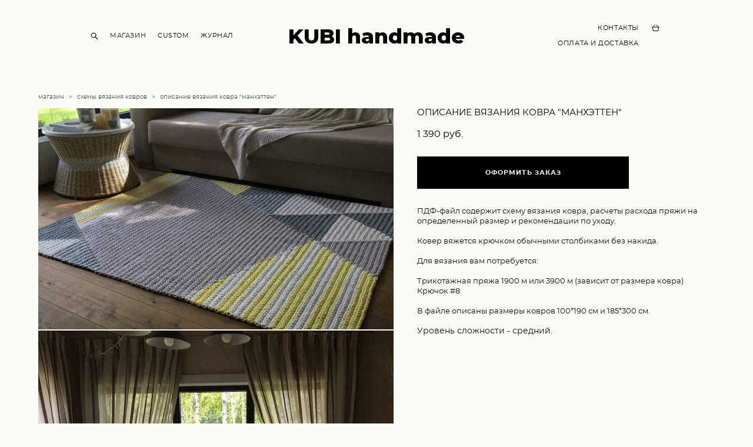

--- FILE ---
content_type: text/css
request_url: https://belkinhome.com/css/css_user.css?v=46.1095
body_size: -90
content:
#section3424109_1>div.section__content>div{margin-right:0}